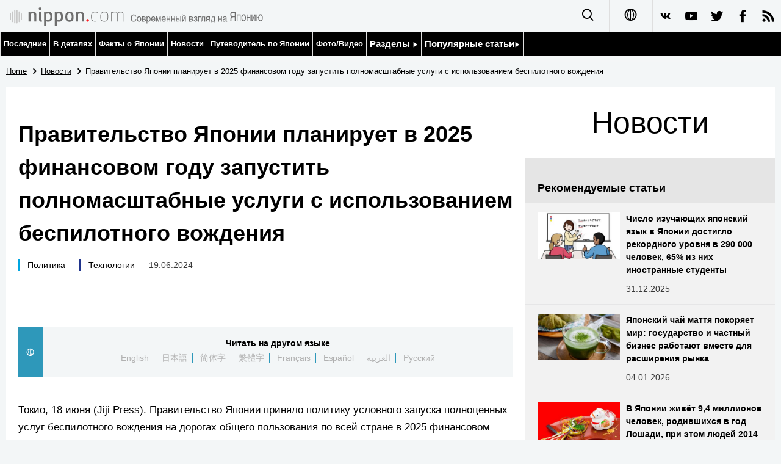

--- FILE ---
content_type: text/html; charset=UTF-8
request_url: https://www.nippon.com/ru/news/yjj2024061800948/
body_size: 4468
content:
<!DOCTYPE html>
<html lang="ru">
  <head>
 	<script type="text/javascript" src="https://cdn.cookielaw.org/consent/de972f68-16a4-4d2d-8575-3de911488ac2/OtAutoBlock.js"></script>
	<script type="text/javascript" src="https://cdn.cookielaw.org/scripttemplates/otSDKStub.js" charset="UTF-8" data-domain-script="de972f68-16a4-4d2d-8575-3de911488ac2"></script>
	<script type="text/javascript">function OptanonWrapper() { }</script>
	<meta charset="utf-8">
	<!--[if IE]><meta http-equiv="X-UA-Compatible" content="IE=edge"><![endif]-->
   <meta name="viewport" content="width=device-width, initial-scale=1">
	<title>Правительство Японии планирует в 2025 финансовом году запустить полномасштабные услуги с использованием беспилотного вождения | Nippon.com</title>
	<meta name="cXenseParse:pageclass" content="article"/>
<meta name="cXenseParse:recs:recommendable" content="true"/>
<meta name="cXenseParse:ncf-pick" content="false"/>
<meta name="cXenseParse:ncf-pubyear" content="2024"/>
<meta name="cXenseParse:ncf-pubmonth" content="202406"/>
<meta name="cXenseParse:ncf-pubday" content="20240619"/>
<meta property="article:published_time" content="2024-06-19T07:02:00+0900"/>
<meta property="article:modified_time" content="2024-06-19T10:37:15+0900"/>
<meta name="cXenseParse:ncf-articleid" content="yjj2024061800948"/>
<meta name="cXenseParse:recs:articleid" content="yjj2024061800948"/>
<meta name="cXenseParse:articleid" content="yjj2024061800948"/>
<meta name="cXenseParse:ncf-category" content="Новости"/>
<meta name="cXenseParse:ncf-tag" content="Политика"/>
<meta name="cXenseParse:ncf-category" content="Политика"/>
<meta name="cXenseParse:ncf-tag" content="Технологии"/>
<meta name="cXenseParse:ncf-category" content="Технологии"/>
<meta name="cXenseParse:ncf-series" content=""/>
<meta name="cXenseParse:ncf-thumbnail" content="https://www.nippon.com/ru/news/yjj2024061800948/thumb/thumb_1.jpg?20240619103715"/>
<meta name="cXenseParse:ncf-tag" content="Jiji Press"/>
<meta name="cXenseParse:ncf-tag" content="Автономные транспортные средства"/>
<meta name="cXenseParse:ncf-articletype" content="時事"/>
<meta name="description" content="Токио, 18 июня (Jiji Press). Правительство Японии приня…"/>
<meta name="keywords" content="Jiji Press,Автономные транспортные средства"/>
<meta property="og:url" content="https://www.nippon.com/ru/news/yjj2024061800948/"/>
<meta property="og:type" content="article"/>
<meta property="og:title" content="Правительство Японии планирует в 2025 финансовом году запустить полномасштабные услуги с использованием беспилотного вождения"/>
<meta property="og:description" content="Токио, 18 июня (Jiji Press). Правительство Японии приня…"/>
<meta property="og:image" content="https://www.nippon.com/ru/ncommon/contents/news/2613726/2613726.jpg"/>
<meta property="og:site_name" content="nippon.com"/>
<meta name="twitter:card" content="summary_large_image"/>
<meta name="twitter:site" content="@nippon_ru"/>
<meta name="twitter:url" content="https://www.nippon.com/ru/news/yjj2024061800948/"/>
<meta name="twitter:title" content="Правительство Японии планирует в 2025 финансовом году запустить полномасштабные услуги с использованием беспилотного вождения"/>
<meta property="twitter:description" content="Токио, 18 июня (Jiji Press). Правительство Японии приня…"/>

	<meta http-equiv="Content-Security-Policy" content="upgrade-insecure-requests" />
	<link rel="shortcut icon" href="../../ncommon/images/favicon.ico" type="image/x-icon" />
	<link rel="icon" sizes="180x180" href="../../ncommon/images/apple-touch-icon.png">
	<link rel="apple-touch-icon" href="../../ncommon/images/apple-touch-icon.png" />
	<link rel="apple-touch-icon" sizes="57x57" href="../../ncommon/images/apple-touch-icon-57x57.png" />
	<link rel="apple-touch-icon" sizes="72x72" href="../../ncommon/images/apple-touch-icon-72x72.png" />
	<link rel="apple-touch-icon" sizes="76x76" href="../../ncommon/images/apple-touch-icon-76x76.png" />
	<link rel="apple-touch-icon" sizes="114x114" href="../../ncommon/images/apple-touch-icon-114x114.png" />
	<link rel="apple-touch-icon" sizes="120x120" href="../../ncommon/images/apple-touch-icon-120x120.png" />
	<link rel="apple-touch-icon" sizes="144x144" href="../../ncommon/images/apple-touch-icon-144x144.png" />
	<link rel="apple-touch-icon" sizes="152x152" href="../../ncommon/images/apple-touch-icon-152x152.png" />
	<link rel="apple-touch-icon" sizes="180x180" href="../../ncommon/images/apple-touch-icon-180x180.png" />

		<link href="https://fonts.googleapis.com/css?family=Montserrat" rel="stylesheet">
			<link href="https://fonts.googleapis.com/css?family=Merriweather+Sans" rel="stylesheet">
    <link href="https://fonts.googleapis.com/css?family=Montserrat:300,400,600,700" rel="stylesheet">

	<link rel="canonical" href="https://www.nippon.com/ru/news/yjj2024061800948/" />
		<link rel="stylesheet" href="../../ncommon/css/common.css?20230701" media="" />

	   	 <link rel="stylesheet" href="../../../custom/inpage.css?20230701" media="" />
	
	<link rel="stylesheet" href="../../ncommon/js/plugin/fancybox-2.1.7/jquery.fancybox.css" media="" />
	<script>
	  var authorJson = '[]';
	  var seriesId = '';
	  var seriesUrl = '';
	  var articleId = 'yjj2024061800948';
	  var addthisUrl = "https://www.nippon.com/ru/news/yjj2024061800948/";
	</script>

	<script src="../../ncommon/conf/settings.js?20230701"></script>
	<script src="../../ncommon/js/lib/base.js?20230701"></script>
	<script src="../../ncommon/js/lib/utility.js?20230701"></script>
	<script src="../../ncommon/js/liberal.js?20230701" ></script>

	
  </head>

  <body  class="id-detail ">

	<a name="page_top" id="page_top"></a>
	<header id="global-header">
	</header>
	<script src="../../ncommon/js/header.js?20230701" async></script>
	<main>
	<div class="u-bg">

	<ul class="u-pan usp-none">
		<li class="u-pan_li" ><a href="/ru/" class="u-pan_a" ><span >Home</span></a></li>
		<li class="u-pan_li i-arrowr" ><a href="/ru/news/" class="u-pan_a" ><span itemprop="title">Новости</span></a></li>
		<li class="u-pan_li i-arrowr">Правительство Японии планирует в 2025 финансовом году запустить полномасштабные услуги с использованием беспилотного вождения</li>
	</ul>

	<article class="c-main c-main1">
	<div class="c-mainin">
	<div class="gpc">
		<div class=" gpc-c_l">
 			  			<div class="c-content">

 				
				 <h1 class="c-h1">Правительство Японии планирует в 2025 финансовом году запустить полномасштабные услуги с использованием беспилотного вождения</h1>


								<p class="csp-catelogo">
					<span class="is-1">Новости</span><span class="is-2"></span>
				</p>
				
													<a class="c-cate c-cate0" href="/ru/articlelist.html?f=ncf-category&s=%D0%9F%D0%BE%D0%BB%D0%B8%D1%82%D0%B8%D0%BA%D0%B0">Политика</a>
																									<a class="c-cate c-cate2" href="/ru/articlelist.html?f=ncf-category&s=%D0%A2%D0%B5%D1%85%D0%BD%D0%BE%D0%BB%D0%BE%D0%B3%D0%B8%D0%B8">Технологии</a>
								
				<time class="c-date" >19.06.2024</time>

				<p class="c-author" id="kiji-author">
				</p>
				<!-- leading -->
								<div class="u-mb"></div>
				

				
				<!--  addthis -->
				<div name="addthis_tools"></div>

				<div class="c-lang">
					<div class="c-lang_icon"><span class="i-earth"></span></div>
						<div class="c-lang_link"><span id="others-lang"></span>
							<input class="c-lang_check" type="checkbox" id="langlink" checked>
							<ul class="c-lang_open">
								<li class="other-language-link-en">English</li>
								<li class="other-language-link-ja">日本語</li>
								<li class="other-language-link-cn">简体字</li>
								<li class="other-language-link-hk">繁體字</li>
								<li class="other-language-link-fr">Français</li>
								<li class="other-language-link-es">Español</li>
								<li class="other-language-link-ar">العربية </li>
								<li class="other-language-link-ru">Русский</li>
							</ul>
						<!--</label>-->
					</div>
				</div><!--c-lang-->

  				<div class="editArea">
  				 <p>Токио, 18 июня (Jiji Press). Правительство Японии приняло политику условного запуска полноценных услуг беспилотного вождения на дорогах общего пользования по всей стране в 2025 финансовом году.</p>
<p>На совещании по цифровой административной и финансовой реформе правительство также решило начать оказывать финансовую поддержку первоначальным инвестициям в предприятия, использующие так называемые автономные транспортные средства 4-го уровня, с текущего финансового года до марта следующего года.</p>
<p>В настоящее время на прохождение экзамена на получение разрешения на автономное вождение в соответствии с Законом о дорожном движении уходит 11 месяцев. Правительство недавно поставило цель сократить этот период до двух месяцев за счёт устранения дублирующих контрольных процедур.</p>
<p>Что касается услуг такси, которые в некоторых регионах уже эксплуатируются с апреля, участники встречи договорились продолжить обсуждение вопроса об их внедрении во всей стране.</p>
<p>Тем временем министр цифровых технологий Коно Таро предложил увеличить штат цифрового агентства в 1,5 раза до примерно 1500 человек.</p>
<p class="photo_box_c_v2"><a href="/ru/ncommon/contents/news/2613726/2613726.jpg" class="fancybox" rel="gallery" data-libid="2613726"><img src="/ru/ncommon/contents/news/2613726/2613726.jpg" data-libid="2613726" alt="" /></a></p>
<p>[Авторское право The Jiji Press, Ltd.]</p>
<h3>Статьи по теме</h3>
<ul>
<li><a href="https://www.nippon.com/ru/news/yjj2024060600973/">Япония намерена внедрить роботакси к 2026 финансовому году</a></li>
<li><a href="https://www.nippon.com/ru/news/yjj2024032800942/">В Японии появится сеть полос скоростных автомагистралей для беспилотного вождения</a></li>
<li><a href="https://www.nippon.com/ru/news/yjj2024020100553/">Honda проведёт испытания автоматизированного электромобиля и робота в префектуре Ибараки</a></li>
<li><a href="https://www.nippon.com/ru/in-depth/d00917/">Законодательные барьеры для беспилотных автомобилей 4-го уровня уже сняты: почему массовое распространение беспилотных систем потребует времени?</a></li>
<li><a href="https://www.nippon.com/ru/news/yjj2022120500659/">Компания JR East вводит в эксплуатацию беспилотные автобусы в префектуре Мияги</a></li>
<li><a href="https://www.nippon.com/ru/column/g00635/">Хонда Соитиро &ndash; создатель глобальной империи Honda</a></li>
<li><a href="https://www.nippon.com/ru/news/yjj2019062000484/">В Японии всё шире применяются дополнительные устройства управления ускорением для предотвращения несчастных случаев на дороге</a></li>
<li><a href="https://www.nippon.com/ru/news/yjj2019081601044/">Система управления автомобилем &laquo;одна педаль&raquo; поможет избежать ДТП</a></li>
<li><a href="https://www.nippon.com/ru/news/yjj2020110501171/">Первые в Японии практические испытания такси в беспилотном режиме начались у здания администрации Токио с использованием связи 5G</a></li>
</ul>
  				</div><!--editArea-->

				<p class="c-more c-more-nexpage" id="next-page-nav"></p>
				<div class="paging">
					<ul class="paging__list" id="paging-list">
					</ul>
				</div>
				   				<section class="c-detailkeyward">
  					<h2 class="is-ttl"><span></span></h2>
					<p class="c-keywords">
												 <a href="">Jiji Press</a>
					 							 <a href="">Автономные транспортные средства</a>
					 						</p>
  				</section><!--detailkeyward-->
				
				<div name="addthis_tools"></div>

  				<div id="detailauthor">

  				</div><!--detailauthor-->


  				<section class="c-cas">
  					<h2 class="cpc-casttl csp-casttl" id="detail_under_series_title"></h2>
  					<div id="detail_under_series"></div>
  					<p class="c-more" id="series_more"><a href=""></a></p>
  				</section>

  				<section class="c-cas c-detail_under"><!--cas 関連するコンテンツ-->
  					<h2 class="cpc-casttl csp-casttl" id="detail_under_relation_title"></h2>
					<ul class="gpc gpc-g30 gpc-3n" id="detail_under_relation"></ul>
  				</section><!--cas 関連するコンテンツ-->

  			</div><!--c-content-->
	   </div><!--gpc-c_l-->

	   <aside class="gpc-c_r">
	    			<h2 class="cpc-catelogo">
				<span class="is-1">Новости</span><span class="is-2"></span>
			</h2>
	    


			<section class="c-aside csp-bb">
				<p class="cpc-asidettl csp-casttl ctb-asidepd" id="detail_aside_recommend_title"></p>
				<div class="cpc-asidediv" id="detail_aside_recommend">

			 	</div><!-cpc-asidediv-->
			</section><!--おすすめ-->


			<!--人気コンテンツ-->
			<section class="c-aside csp-bb">
                <h2 class="cpc-asidettl csp-casttl ctb-asidepd ranking-title" id="popular_news_title"></h2>
                <ul class="swiper-wrapper ranking-ul">
                    <li class="ranking-tab ranking-tab-active" id="popular_news_tab"><h2></h2></li>
                    <li class="ranking-tab" id="popular_sns_tab"><h2></h2></li>
                    <li class="ranking-tab" id="popular_time_tab"><h2></h2></li>
                </ul>
                <div class="cpc-asidediv" id="popular_news"></div>
                <div class="cpc-asidediv ranking-tab-hidden" id="popular_sns"></div>
                <div class="cpc-asidediv ranking-tab-hidden" id="popular_time"></div>

				<p class="upc-none c-more"><span onclick="$('.c-ninki_after').show('fast');$(this).parent().hide('fast');" id="popular_news_more"><span id="popular-more"></span><span class="i-plus2"></span></span></p>
			</section><!--人気-->

			<!--人気キーワード-->
	   		<section class="c-aside csp-bb">
	   			 <h2 class="cpc-asidettl csp-casttl ctb-asidepd" id="pop-keywords"></h2>
	   			   <div class="cpc-asidediv">
	   				 <div class="cpc-asidediv_in csp-div_in ctb-asidepd">
		   				 <p class="c-keywords" id="pop-keywords-list">
						</p>
			  	 	 </div><!--cpc-asidediv_in-->
				   </div><!--cpc-asidediv-->
			</section><!--人気のキーワード-->
	   </aside><!--gpc-c_r-->
	  </div><!--gpc-->
	  </div><!--c-mainin-->
	</article>

	</div><!--u-bg-->
	</main><!--main-->

	<footer class="c-footer" id="global-footer">

	</footer>
	<script src="../../ncommon/js/plugin/jquery.min.js?20230701"></script>
	<script src="../../ncommon/js/plugin/fancybox-2.1.7/jquery.mousewheel.pack.js"></script>
	<script src="../../ncommon/js/plugin/fancybox-2.1.7/jquery.fancybox.js"></script>
	<script src="../../ncommon/js/recommend/recommend_utility.js?20230701"></script>
	<script src="../../ncommon/js/detail.js?20230701" ></script>
	<script src="../../ncommon/js/footer.js?20230701" ></script>

</body>
</html>


--- FILE ---
content_type: text/javascript;charset=utf-8
request_url: https://api.cxense.com/public/widget/data?json=%7B%22context%22%3A%7B%22referrer%22%3A%22%22%2C%22autoRefresh%22%3Afalse%2C%22url%22%3A%22https%3A%2F%2Fwww.nippon.com%2Fru%2Fnews%2Fyjj2024061800948%2F%22%2C%22browserTimezone%22%3A%220%22%7D%2C%22widgetId%22%3A%22680046c4d644a2ad1e992d96a019a60f87242f60%22%2C%22user%22%3A%7B%22ids%22%3A%7B%22usi%22%3A%22mkinnlpthsjo28i0%22%7D%7D%2C%22prnd%22%3A%22mkinnlptulep86sb%22%7D&media=javascript&sid=1133997414404625072&k=newuser&widgetId=680046c4d644a2ad1e992d96a019a60f87242f60&resizeToContentSize=true&useSecureUrls=true&usi=mkinnlpthsjo28i0&rnd=667281717&prnd=mkinnlptulep86sb&tzo=0&callback=cXJsonpCB2
body_size: 7889
content:
/**/
cXJsonpCB2({"httpStatus":200,"response":{"items":[{"dominantimagedimensions":"1280x720","dominantimage":"https://www.nippon.com/ru/ncommon/contents/in-depth/2937128/2937128.jpg","modifiedtime":"2026-01-17T12:41:59.000Z","ncf-thumbnail":"https://www.nippon.com/ru/in-depth/d01199/thumb/thumb_1.jpg?20260117214159","publishtime":"2026-01-16T00:00:02.000Z","articleid":"d01199","ncf-category":["В деталях","Политика"],"title":"Атака США на Венесуэлу: собственноручное разрушение международного порядка","click_url":"https://api.cxense.com/public/widget/click/[base64]","ncf-tag":["Венесуэла","Дональд Трамп","Политика"],"url":"https://www.nippon.com/ru/in-depth/d01199/"},{"dominantimagedimensions":"1280x720","dominantimage":"https://www.nippon.com/ru/ncommon/contents/japan-data/2932359/2932359.jpg","modifiedtime":"2026-01-17T12:41:54.000Z","ncf-thumbnail":"https://www.nippon.com/ru/japan-data/h02646/thumb/thumb_1.jpg?20260117214154","publishtime":"2026-01-17T00:00:13.000Z","articleid":"h02646","ncf-category":["Общество","Факты о Японии"],"title":"В Японии живёт 9,4 миллионов человек, родившихся в год Лошади, при этом людей 2014 года рождения на 190 000 меньше, чем тех, кто будет отмечать своё 84-летие","click_url":"https://api.cxense.com/public/widget/click/[base64]","ncf-tag":["Новый год","Общество","животные","календарь"],"url":"https://www.nippon.com/ru/japan-data/h02646/"},{"dominantimagedimensions":"1280x720","dominantimage":"https://www.nippon.com/ru/ncommon/contents/japan-topics/2928784/2928784.jpg","modifiedtime":"2025-12-29T00:00:13.000Z","ncf-thumbnail":"https://www.nippon.com/ru/japan-topics/c00741/thumb/thumb_1.jpg?20251229090013","publishtime":"2025-12-29T00:00:13.000Z","articleid":"c00741","ncf-category":["Общество","Политика","Темы"],"title":"Размышления к 80-летию окончания войны: взгляд бывшего премьер-министра Исибы","click_url":"https://api.cxense.com/public/widget/click/[base64]","ncf-tag":["Вторая мировая война","Исиба Сигэру","Общество","Политика","гражданский контроль","заявление премьер-министра Японии","память о войне"],"url":"https://www.nippon.com/ru/japan-topics/c00741/"},{"dominantimagedimensions":"1024x576","dominantimage":"https://www.nippon.com/ru/ncommon/contents/japan-topics/2923101/2923101.jpg","modifiedtime":"2025-12-24T00:00:02.000Z","ncf-thumbnail":"https://www.nippon.com/ru/japan-topics/c14031/thumb/thumb_1.jpg?20251224090002","publishtime":"2025-12-24T00:00:02.000Z","articleid":"c14031","ncf-category":["Общество","Темы"],"title":"Стать японцем: вопросы гражданства и этничности","click_url":"https://api.cxense.com/public/widget/click/[base64]","ncf-tag":["Общество","гражданство","иностранцы в Японии"],"url":"https://www.nippon.com/ru/japan-topics/c14031/"},{"dominantimagedimensions":"1280x720","dominantimage":"https://www.nippon.com/ru/ncommon/contents/japan-topics/2934810/2934810.jpg","modifiedtime":"2026-01-17T12:42:12.000Z","ncf-thumbnail":"https://www.nippon.com/ru/japan-topics/c15326/thumb/thumb_1.jpg?20260117214212","publishtime":"2026-01-14T00:00:07.000Z","articleid":"c15326","ncf-category":["Еда и напитки","Культура","Темы"],"title":"Японский перец сансё: освежающий аромат и резкая острота, от которой немеет язык","click_url":"https://api.cxense.com/public/widget/click/[base64]","ncf-tag":["Еда и напитки","Культура","приправы","японская кухня"],"url":"https://www.nippon.com/ru/japan-topics/c15326/"},{"dominantimagedimensions":"1280x720","dominantimage":"https://www.nippon.com/ru/ncommon/contents/japan-topics/2920561/2920561.jpg","modifiedtime":"2025-12-19T00:00:13.000Z","ncf-thumbnail":"https://www.nippon.com/ru/japan-topics/c15003/thumb/thumb_1.jpg?20251219090013","publishtime":"2025-12-19T00:00:13.000Z","articleid":"c15003","ncf-category":["Общество","Темы"],"title":"Сочетание умственной и физической нагрузки помогает предотвратить наступление деменции","click_url":"https://api.cxense.com/public/widget/click/[base64]","ncf-tag":["Общество","Старение населения","деменция"],"url":"https://www.nippon.com/ru/japan-topics/c15003/"},{"dominantimagedimensions":"1280x720","dominantimage":"https://www.nippon.com/ru/ncommon/contents/in-depth/2922869/2922869.jpg","modifiedtime":"2025-12-18T00:00:12.000Z","ncf-thumbnail":"https://www.nippon.com/ru/in-depth/d01189/thumb/thumb_1.jpg?20251218090012","publishtime":"2025-12-18T00:00:12.000Z","articleid":"d01189","ncf-category":["В деталях","Политика"],"title":"Неопределенность пугающих мир пошлин Трампа: оценка через призму японо-американского соглашения","click_url":"https://api.cxense.com/public/widget/click/[base64]","ncf-tag":["Дональд Трамп","Политика","экономика"],"url":"https://www.nippon.com/ru/in-depth/d01189/"},{"dominantimagedimensions":"1280x720","dominantimage":"https://www.nippon.com/ru/ncommon/contents/in-depth/2932353/2932353.jpg","modifiedtime":"2026-01-17T11:20:39.000Z","ncf-thumbnail":"https://www.nippon.com/ru/in-depth/d01197/thumb/thumb_1.jpg?20260117202039","publishtime":"2026-01-06T00:00:02.000Z","articleid":"d01197","ncf-category":["В деталях","Политика"],"title":"Японская политика в 2026 году: главный вопрос – решит ли премьер-министр Такаити распустить парламент","click_url":"https://api.cxense.com/public/widget/click/[base64]","ncf-tag":["Политика","Такаити Санаэ"],"url":"https://www.nippon.com/ru/in-depth/d01197/"},{"dominantimagedimensions":"1280x720","dominantimage":"https://www.nippon.com/ru/ncommon/contents/japan-topics/2933721/2933721.jpg","modifiedtime":"2026-01-17T12:42:03.000Z","ncf-thumbnail":"https://www.nippon.com/ru/japan-topics/g02572/thumb/thumb_1.jpg?20260117214203","publishtime":"2026-01-15T00:00:07.000Z","articleid":"g02572","ncf-category":["Еда и напитки","Культура","Общество","Темы"],"title":"Убийственно вкусная рыба: культура употребления рыбы фугу в Японии","click_url":"https://api.cxense.com/public/widget/click/[base64]","ncf-tag":["Еда и напитки","Культура","Общество","Фугу","рыба","японская кухня"],"url":"https://www.nippon.com/ru/japan-topics/g02572/"},{"dominantimagedimensions":"1280x720","dominantimage":"https://www.nippon.com/ru/ncommon/contents/japan-topics/2921913/2921913.jpg","modifiedtime":"2025-12-17T00:00:07.000Z","ncf-thumbnail":"https://www.nippon.com/ru/japan-topics/c14042/thumb/thumb_1.jpg?20251217090007","publishtime":"2025-12-17T00:00:07.000Z","articleid":"c14042","ncf-category":["Общество","Политика","Темы"],"title":"Какой лидер способен привести Японию к обновлению?","click_url":"https://api.cxense.com/public/widget/click/[base64]","ncf-tag":["Общество","Политика","история Японии","политика"],"url":"https://www.nippon.com/ru/japan-topics/c14042/"}],"prnd":"mkinnlptulep86sb"}})

--- FILE ---
content_type: application/javascript
request_url: https://www.nippon.com/ru/ncommon/conf/settings.js?20230701
body_size: 7511
content:
(function () {

  window.settings = window.settings || {};


  // settings.persisted = '2b6c3d281d476cb144766fd3985d78b1e8cb1f8c';
  settings.API_SERVER = "https://www.nippon.com";
  settings.WEB_SERVER = "https://www.nippon.com";

  // language
  settings.language = settings.language || {};

  settings.language.TITLE_PREFIX = '';

  settings.language.TITLE_SUFFIX = ' | nippon.com';

  settings.language.ROOT = '/ru';

  settings.language.SITE_ID = '1133997414404625072';
  settings.language.GOOGLE_ACCOUNT = 'UA-25827016-6';
  settings.language.GOOGLE_DEVID = 'i9k95';
  settings.language.GOOGLE_TAG_ID = 'GTM-P84HM3R';


  settings.language.STATUS_404_TITLE
    = 'Ошибка 404';
  settings.language.STATUS_404_MESSAGE
    = "Извините, запрашиваемая вами страница не найдена, проверьте правильность ссылки.";
  settings.language.STATUS_404_NOTE
    = "Если не удалось открыть страницу, воспользуйтесь формой поиска ниже.";

  // api(recommend)

settings.api = settings.api || {};

  settings.api.URL = 'https://api.cxense.com/persisted/execute';
  settings.api.ID_SEARCH = '702e8e0f7286becc77a5bc039ee638e652c707d5';
  settings.api.ID_NEWS_DATE = '702e8e0f7286becc77a5bc039ee638e652c707d5';
  settings.api.ID_LANGUAGE = '2b6c3d281d476cb144766fd3985d78b1e8cb1f8c';
  settings.api.ID_RELATION = '172ba1b9c59438bf954f802e9ae917b54c145149';

  settings.api.NEWS_DATE_QUERY_OPTION
    = ' and query(ncf-tag:\\"' + encodeURIComponent('News') + '\\")';

  // news letter

  settings.newsLetter = settings.newsLetter || {};

  settings.newsLetter.TITLE = 'Our Newsletter';

  //settings.newsLetter.BUTTON_TEXT = '配信登録する';
  settings.newsLetter.BUTTON_URL
    = 'https://nippon.us8.list-manage.com/subscribe?u=81ac7831f749bb98e22b1c762&id=e230632244';

  // sns list

  settings.snsList = settings.snsList || {};

  settings.snsList = {
    "i-vk": "https://vk.com/nippon.com_ru",
    "i-youtube": "https://www.youtube.com/c/NipponcomJapaninVideo",
    "i-twitter": "https://twitter.com/nippon_ru",
    "i-facebook": "https://www.facebook.com/Nipponcom.RU/"
  }

  settings.FACEBOOK_LIKES_API_URL = '';
  settings.WECHAT_ACCOUNT = '';

  // article

  // keywords(recommend)

  settings.keywords = settings.keywords || {};

  settings.keywords.TITLE = 'Популярные поисковые слова';

  // detail

  settings.detail = settings.detail || {};

  settings.detail.OTHER_LANGUAGE_TEXT = 'Читать на другом языке';

  settings.detail.RELATED_TAG_TITLE = 'Ярлыки';

  settings.detail.NEXT_PAGE_NAV_TEXT = 'Следующая:';

  settings.detail.WRITER_TITLE = 'Written by :';

  settings.detail.WRITER_TOTAL_TEXT = 'Статей автора:';

  settings.detail.WRITER_LATEST_TEXT = 'last updated at:';

  settings.detail.RELATION_TITLE = 'Related articles';

  settings.detail.RECOMMEND_TITLE = 'Рекомендуемые статьи';//あなたにおすすめ
  settings.detail.CONTENTS_MORE = 'Другие статьи по теме';
  settings.detail.AUTHOR_MORE_LABEL = 'Смотреть список статей';

  settings.detail.SERIES_TILE = 'Другие статьи по теме';
  settings.detail.SERIES_MORE = 'Смотреть список статей серии';

  settings.detail.AUTHOR_PROFILENAME = '[Об авторе]';

  settings.detail.SERIES_WIDGET_MAX_NUM = 6;
  settings.detail.SERIES_API_URL = settings.API_SERVER + '/api/search' + settings.language.ROOT + '/series/7/1/';
  settings.detail.RELEASE_DAY = "20190117";

  settings.detail.RANKING_PV = "Количество посещений";
  settings.detail.RANKING_SNS = "Поделились";
  settings.detail.RANKING_TIME = "Время на сайте";
  //author
  settings.author = settings.author || {};
  settings.author.AUTHOR_LABEL = "Авторы";
  settings.author.AUTHOR_KIJI_NUM = "Статей автора : ";
  settings.author.AUTHOR_KIJI_LATEST = "Дата последнего обновления : ";
  settings.author.AUTHOR_KIJI_LIST_LABEL = "Другие статьи этого автора";

  settings.globalHeader = settings.globalHeader || {};
  settings.globalHeader.LANGUAGE_EN_URL = '/en/';
  settings.globalHeader.LANGUAGE_JA_URL = '/ja/';
  settings.globalHeader.LANGUAGE_CN_URL = '/cn/';
  settings.globalHeader.LANGUAGE_HK_URL = '/hk/';
  settings.globalHeader.LANGUAGE_FR_URL = '/fr/';
  settings.globalHeader.LANGUAGE_ES_URL = '/es/';
  settings.globalHeader.LANGUAGE_AR_URL = '/ar/';
  settings.globalHeader.LANGUAGE_RU_URL = '/ru/';

  // tag search
  settings.search = settings.search || {};
  settings.search.TAG_URL = settings.language.ROOT + '/articlelist.html?f=ncf-tag&s=';
  settings.search.TAG_URL_LIST = settings.language.ROOT + '/ncommon/data/tag_url_list.json';
  settings.search.POP_TAG_URL_LIST = settings.language.ROOT + '/ncommon/data/keyword.json';


  // 枠ID又は枠IDの先頭文字列
  settings.COLUMN_ID_HEADSTARING_RECNETLY = 'recently';//最新記事の枠IDの先頭文字
  settings.COLUMN_ID_JAPAN_DATA = 'japan_data';//JAPAN DATAの枠ID

  settings.ORDER_ID_LIST_MAP = {
    "top1_2": "20000_1",
    "news": "20001",
    "japan_data": "20017",
    "topics_politics": "20018",
    "topics_economy": "20019",
    "topics_world": "20020",
    "topics_technology": "20021",
    "topics_society": "20022",
    "topics_culture": "20023",
    "topics_lifestyle": "20024",
    "topics_sports": "20025",
    "topics_animation": "20026",
    "topics_art": "20027",
    "topics_science": "20028",
    "topics_education": "20029",
    "topics_family": "20030",
    "topics_health": "20031",
    "topics_environment": "20032",
    "guide": "20033",
    "video": "20034",
    "books": "20035",
    "cinema": "20036",
    "analysis": "20037",
    "photos": "20038",
    "announcements": "20039",
    "video_main": "20066",
    "video_top": "20067",
    "video_guide": "20068",
    "video_news": "20069",
    "news1": "original-contents-list",
    "news_japan_data": "20070",
    "guide_main": "20059",
    "guide_top": "20060",
    "guide_news": "20061",
    "guide_genre": "20062",
    "guide_area": "20063",
    "guide_video": "20064",
    "guide_photos": "20065",
    "author_author": "20055",
    "topics_topics": "result-list",
    "search": "20080",
    "series": "20090",
    "notice": "20100",
    "author_article": "author-article-list",
    "japan_glances": "japanglances",
    "genre_list": "tag-list",
    "area_list": "tag-list",
    "competition_list": "tag-list",
    "top_news": "russia_news",
    "tokyo_main"  : "20101",
    "tokyo_other1": "20102",
    "tokyo_other2": "20103",
    "tokyo_other3": "20104",
    "tokyo_other4": "20105",
    "tokyo_other5": "20106",
    "tokyo_other6": "20107",
    "tokyo_other7": "20108",
    "tokyo_other8": "20109",
    "tokyo_other9": "20110",
  };

  settings.ORDER_ID_MORE_MAP = {
    "top1_2": "20000more",
    "news": "20001more",
    "japan_data": "20017more",
    "topics_politics": "20018more",
    "topics_economy": "20019more",
    "topics_world": "20020more",
    "topics_technology": "20021more",
    "topics_society": "20022more",
    "topics_culture": "20023more",
    "topics_lifestyle": "20024more",
    "topics_sports": "20025more",
    "topics_animation": "20026more",
    "topics_art": "20027more",
    "topics_science": "20028more",
    "topics_education": "20029more",
    "topics_family": "20030more",
    "topics_health": "20031more",
    "topics_environment": "20032more",
    "guide": "20033more",
    "video": "20034more",
    "books": "20035more",
    "cinema": "20036more",
    "analysis": "20037more",
    "photos": "20038more",
    "announcements": "20039more",
    "video_top": "20067more",
    "video_guide": "20068more",
    "video_news": "20069more",
    "news_japan_data": "20070more",
    "guide_top": "20060more",
    "guide_news": "20061more",
    "guide_genre": "20062more",
    "guide_area": "20063more",
    "guide_video": "20064more",
    "guide_photos": "20065more",
    "topics_topics": "40051more",
    "topics_topics": "40051more",
    "japan_glances": "japanglances_more",
    "top_news": "russia_news_more",
    "topics_topics": "40051more",
    "tokyo_other1": "20102more",
    "tokyo_other2": "20103more",
    "tokyo_other3": "20104more",
    "tokyo_other4": "20105more",
    "tokyo_other5": "20106more",
    "tokyo_other6": "20107more",
    "tokyo_other7": "20108more",
    "tokyo_other8": "20109more",
    "tokyo_other9": "20110more",
  };

  settings.CATEGORY_COLOR_JA_MAP = {
    "News": "1",
    "Guide": "2",
    "Video": "3",
    "Topics": "4",
    "Analysis": "5",
    "Japan Data": "6",
    "Japan Glances": "7",
    "Japan Basics": "8",
    "People": "9",
    "Images": "10",
    "Blog": "11",
    "sub category": "12",
    "Politics": "13",
    "Economy": "14",
    "Society": "15",
    "Culture": "16",
    "Science": "17",
    "Technology": "18",
    "Daily life": "19",
    "Sports": "20",
    "News Tourism": "21",
    "Tourism Spot": "22",
    "Tourism Resources": "23",
    "Tourism Infomation": "24",
    "Video News": "25",
    "Video Tourism": "26",
    "Entertainment": "27",
    "Environment": "28",
    "Education": "29",
    "Family": "30",
    "Health": "31",
    "Work": "32",
    "Disaster": "33",
    "History": "34",
    "Food and Drink": "35",
    "Travel": "36",
    "Art": "37",
    "Music": "38",
    "Design": "39",
    "Fashion": "40",
    "Manga": "41",
    "Anime": "42",
    "Books": "43",
    "Cinema": "44",
    "Arts": "45",
    "World": "46"
  };

  settings.IF_SUB_CATEGORY_MAP = {
    "News": true,
    "Topics": true
  };

  settings.ORDER_ID_TITLE_MAP = {
    "news": "newstitle",
    "news_japan_data": "20070title",
    "japan_data": "20017title",
    "guide": "20033title",
    "video": "20034title",
    "analysis": "20037title",
    "books": "20035title",
    "cinema": "20036title",
    "photos": "20038title",
    "guide_news": "20061title",
    "guide_genre": "20062title",
    "guide_area": "20063title",
    "guide_video": "20064title",
    "guide_photos": "20065title",
    "video_guide": "20068title",
    "video_news": "20069title",
    "japan_glances": "japanglancestitle",
    "genre_list": "tagstitle",
    "area_list": "tagstitle",
    "competition_list": "tagstitle",
    "top_news": "russia_news_title",
    "tokyo_other2": "20103title",
    "tokyo_other3": "20104title",
    "tokyo_other4": "20105title",
    "tokyo_other5": "20106title",
    "tokyo_other6": "20107title",
    "tokyo_other7": "20108title",
    "tokyo_other8": "20109title",
    "tokyo_other9": "20110title",
  };

  settings.NUMBER_OF_PER_PAGE = {
    "list": 20,
    "notice": 10
  };

  //レコメンド取得可能最大件数
  settings.WIDGET_MAX_NUM = 1000;
  //レコメンド枠HTMLのID
  settings.cx = settings.cx || {};
  settings.cx.C_POPULAR_NEWS = "popular_news";
  settings.cx.C_POPULAR_TOP = "popular_top";
  settings.cx.C_RECOMMEND_NEWS = "recommend_news";
  settings.cx.C_RECOMMEND_TOP_1 = "recommend_top_1";
  settings.cx.C_RECOMMEND_TOP_2 = "recommend_top_2";
  settings.cx.C_POPULAR_TOP_NEWS = "popular_top_news";
  settings.cx.C_POPULAR_TOP_JAPAN_DATA = "popular_top_japan_data";
  settings.cx.C_POPULAR_TOP_GUIDE = "popular_top_guide";
  settings.cx.C_POPULAR_TOP_ALL = "popular_top_all";
  settings.cx.C_RECOMMEND_DETAIL_1 = "detail_aside_recommend";
  settings.cx.C_RECOMMEND_DETAIL_2 = "detail_under_recommend";
  settings.cx.C_RECOMMEND_RELATION = "detail_under_relation";
  settings.cx.C_RECOMMEND_GUIDE_1 = "recommend_guide_top";
  settings.cx.C_RECOMMEND_GUIDE_2 = "recommend_guide_under";
  settings.cx.C_POPULAR_GUIDE = "popular_guide";
  settings.cx.C_RECOMMEND_VIDEO = "recommend_video";
  settings.cx.C_POPULAR_VIDEO = "popular_video";
  settings.cx.C_POPULAR_AUTHOR_LIST = "popular_author_list";
  settings.cx.C_POPULAR_AUTHOR = "popular_author";
  settings.cx.C_POPULAR_TOKYO = "popular_tokyo";
  settings.cx.C_RECOMMEND_TOKYO = "recommend_tokyo";
  settings.cx.C_POPULAR_IN_DEPTH = "popular_in_depth";
  settings.cx.C_POPULAR_TOP_ORIGINAL = "popular_top_original";

  settings.CX_CLEAR_TARGETS =[
    settings.cx.C_RECOMMEND_NEWS,
    settings.cx.C_RECOMMEND_TOP_2,
    settings.cx.C_POPULAR_TOP_NEWS,
    settings.cx.C_POPULAR_TOP_JAPAN_DATA,
    settings.cx.C_POPULAR_TOP_GLANCES,
    settings.cx.C_POPULAR_TOP_GUIDE,
    settings.cx.C_POPULAR_TOP_ALL,
    settings.cx.C_RECOMMEND_DETAIL_1,
    settings.cx.C_RECOMMEND_DETAIL_2,
    settings.cx.C_RECOMMEND_RELATION,
    settings.cx.C_RECOMMEND_RELATION_GALLARY,
    settings.cx.C_RECOMMEND_GUIDE_2,
    settings.cx.C_RECOMMEND_VIDEO,
    settings.cx.C_RECOMMEND_TOKYO
  ];

  settings.WIDGET_ID_MAP = {
    "popular_news": "5add4f6cd260eb404921a8810c306d9aedabc173",
    "popular_top": "447aa6960938a2ae42ba4270871b5a29db9580a1",
    "recommend_news": "",
    "recommend_top_1": "",
    "recommend_top_2": "348da41f1f77e5ccebb21ca2c146dc05596e59dc",
    "popular_top_news": "d3cb293f6928b56f0f23741f603a8804b432d7f6",
    "popular_top_japan_data": "b5be2ed33465208542d0691226ae5efb39e1868d",
    "popular_top_guide": "50619cf275505438e4212a443038e27885d2c205",
    "popular_top_all": "2d9cced46236f66e4eeb310ffe52059da29d4503",
    "detail_aside_recommend": "348da41f1f77e5ccebb21ca2c146dc05596e59dc",
    "detail_under_recommend": "348da41f1f77e5ccebb21ca2c146dc05596e59dc",
    "detail_under_relation": "680046c4d644a2ad1e992d96a019a60f87242f60",
    "recommend_guide_top": "a93b812ba3689f7263f0edbcdbcbd6d4745e30f8",
    "recommend_guide_under": "a93b812ba3689f7263f0edbcdbcbd6d4745e30f8",
    "popular_guide": "763d32e2eb240a832193c6afb6f1e92c4c6ea34d",
    "recommend_video": "1fc15b854c1fe6633b3796ea103f4c6414da59a2",
    "popular_video": "400776fba0984295b717f025d98a917f888937fc",
    "popular_author_list": "447aa6960938a2ae42ba4270871b5a29db9580a1",
    "popular_author": "447aa6960938a2ae42ba4270871b5a29db9580a1",
    "popular_tokyo": "d844b0a01299a87e8cc0635087aa8d5e5b0ed6f9",
    "recommend_tokyo": "c258184574a690317beaf70a56c3dbed2ecd92c0",
    "popular_in_depth": "2320babb5fbeaa1bfc85628e611dd9751243fd1d",
    "popular_top_original": "73cac15238d91a53f14eb8de5d41b2727078e636",
  };

  settings.WIDGET_ID_RANKINGS = {
    top: settings.WIDGET_ID_MAP[settings.cx.C_POPULAR_TOP],
    news: settings.WIDGET_ID_MAP[settings.cx.C_POPULAR_NEWS],
    guide: settings.WIDGET_ID_MAP[settings.cx.C_POPULAR_GUIDE],
    video: settings.WIDGET_ID_MAP[settings.cx.C_POPULAR_VIDEO],
    in_depth: settings.WIDGET_ID_MAP[settings.cx.C_POPULAR_IN_DEPTH],
    original: settings.WIDGET_ID_MAP[settings.cx.C_POPULAR_TOP_ORIGINAL]
  };

  settings.WIDGET_CATEGORY_MAP = {
    "news": "news",
    "guide-to-japan": "guide",
    "in-depth": "in_depth",
    "japan-video": "video",
    "guide": "guide",
    "video": "video",
    "в деталях": "in_depth",
  };

  settings.WIDGET_MORE_ID_MAP = {
    "popular_news": "popular_news_more",
    "popular_top": "popular_top_more",
    "popular_guide": "popular_guide_more",
    "popular_video": "popular_video_more",
    "popular_author_list": "popular_author_list_more",
    "popular_author": "popular_author_more",
    "popular_tokyo": "popular_tokyo_more"
  };
  settings.WIDGET_MORE_TEXT_MAP = {
    "popular_news": "Смотреть другие статьи",
    "popular_top": "Смотреть другие статьи",
    "popular_guide": "Смотреть другие статьи",
    "popular_video": "Смотреть другие статьи",
    "popular_author_list": "Смотреть другие статьи",
    "popular_author": "Смотреть другие статьи",
    "popular_tokyo": "Смотреть другие статьи"
  };
  settings.WIDGET_MORE_URL_MAP = {
  };

  //レコメンド枠HTMLのタイトルID
  settings.WIDGET_TITLE_ID_MAP = {
    "popular_news": "popular_news_title",
        "popular_top": "popular_top_title",
    "popular_top_original": "popular_top_title",
    "recommend_news": "recommend_news_title",
    "recommend_top_2": "recommend_top_title",
    "popular_top_news": "popular_top_news_title",
    "popular_top_japan_data": "popular_top_japan_data_title",
    "popular_top_guide": "popular_top_guide_title",
    "popular_top_all": "popular_top_all_title",
    "detail_aside_recommend": "detail_aside_recommend_title",
    "detail_under_recommend": "detail_under_recommend_title",
    "detail_under_relation": "detail_under_relation_title",
    "recommend_guide_under": "recommend_guide_under_title",
    "popular_guide": "popular_guide_title",
    "recommend_video": "recommend_video_title",
    "popular_video": "popular_video_title",
    "popular_author_list": "popular_author_list_title",
    "popular_author": "popular_author_title",
    "popular_tokyo": "popular_tokyo_title",
    "recommend_tokyo": "recommend_tokyo_title"
  };

  //レコメンド枠HTMLのタイトル文言
  settings.WIDGET_TITLE_TEXT_MAP = {
    "popular_news": "Популярные статьи",
    "popular_top": "Популярные статьи",
    "popular_top_original": "Популярные статьи",
    "recommend_news": "Рекомендуемые статьи",
    "recommend_top_2": "Рекомендуемые статьи",
    "popular_top_news": "Популярное: Новости",
    "popular_top_japan_data": "Популярное: Факты о Японии",
    "popular_top_guide": "Популярное: Путеводитель по Японии",
    "popular_top_all": "Популярное: Весь сайт",
    "detail_aside_recommend": "Рекомендуемые статьи",// c-aside
    "detail_under_recommend": "Рекомендуемые статьи",
    "detail_under_relation": "Статьи по теме",
    "recommend_guide_under": "Рекомендуемые статьи",
    "popular_guide": "Популярные статьи",
    "recommend_video": "Рекомендуемые статьи",
    "popular_video": "Популярные статьи",
    "popular_author_list": "Популярные статьи",
    "popular_author": "Популярные статьи",
    "popular_tokyo": "Популярные статьи",
    "recommend_tokyo": "Рекомендуемые статьи"
  };

  settings.RECOMMEND_LAYOUT_PATTERN = {
    "popular_news": "21",
    "popular_top": "21",
    "recommend_news": "22",
    "recommend_top_1": "23",
    "recommend_top_2": "22",
    "popular_top_news": "24",
    "popular_top_japan_data": "24",
    "popular_top_guide": "24",
    "popular_top_all": "24",
    "detail_aside_recommend": "aside_recommend",
    "detail_under_recommend": "under_recommend",
    "detail_under_relation": "under_relation",
    "recommend_guide_top": "22",
    "recommend_guide_under": "22",
    "popular_guide": "21",
    "recommend_video": "22",
    "popular_video": "21",
    "popular_author_list": "21",
    "popular_author": "21",
    "popular_tokyo": "21",
    "recommend_tokyo": "22",
    "popular_top_original": "21",
  };

  //レコメンド枠表示件数
  settings.WIDGET_MAX_NUM_MAP = {
    "popular_news": 10,
    "popular_top": 10,
    "recommend_news": 8,
    "recommend_top_1": 5,
    "recommend_top_2": 8,
    "popular_top_news": 5,
    "popular_top_japan_data": 5,
    "popular_top_guide": 5,
    "popular_top_all": 5,
    "detail_aside_recommend": 4,
    "detail_under_recommend": 6,
    "detail_under_relation": 9,
    "recommend_guide_top": 4,
    "recommend_guide_under": 8,
    "popular_guide": 10,
    "recommend_video": 8,
    "popular_video": 10,
    "popular_author_list": 10,
    "popular_author": 10,
    "popular_tokyo": 10,
    "recommend_tokyo": 8,
    "popular_top_original": 10,
  };
  //開始位置
  settings.WIDGET_BEGIN_INDEX = {
    "detail_under_recommend": 5,
    "recommend_guide_under": 4
  };

  settings.MORE_LINK_TEXT = 'Смотреть другие статьи';
  settings.MOBILE_MORE_LINK_TEXT = 'Смотреть другие статьи';
  settings.AUTHOR_MORE_LINK_TEXT = 'Смотреть список статей';
  settings.SEARCH_TITLE = 'search by keyword';
  settings.SEARCH_TITLE_KEYWORD = 'Hits for "{0}"';
  settings.SEARCH_CNT_TEXT = ' Refine Search';

  settings.newsarchive = settings.newsarchive || {};
  settings.newsarchive.TITLE = 'News archive';
  settings.newsarchive.DAILY_ARCHIVE_ID = 'calendar';
  settings.newsarchive.DAILY_ARCHIVE_TITLE_ID = 'daily_archive_title';
  settings.newsarchive.DAILY_ARCHIVE_TITLE = 'View by Date';
  settings.newsarchive.MONTHLY_ARCHIVE_ID = 'monthly_archive';
  settings.newsarchive.MONTHLY_ARCHIVE_TITLE_ID = 'monthly_archive_title';
  settings.newsarchive.MONTHLY_ARCHIVE_TITLE = 'View by Month';
  settings.newsarchive.MONTHLY_ARCHIVE_BEGIN = 2016;

  settings.categories = settings.categories || {};
  settings.categories.news = "news";




  // 総合トップページ
  settings.TITLE_TOP_NEWS = "News in Brief";
  settings.TITLE_TOP_NEWS_TONEWSTOP = "News from Japan";
  settings.LINK_TOP_NEWS_TONEWSTOP = settings.language.ROOT + "/news/";
  settings.TITLE_TOP_NEWS_TONEWSARCHIVE = "News Archive";
  settings.LINK_TOP_NEWS_TONEWSARCHIVE = settings.language.ROOT + "/news-archive/";
  settings.TITLE_TOP_NOADOT = "Kyodo News"+"<br>" +"<span class=\"cpc-asidettl-sub csp-casttl-sub\">(Link takes you to another site)</span>";
  settings.TITLE_TOP_JAPANDATA = "Japan Data";
  settings.TITLE_TOP_TOPICS = "Topics";
  settings.TITLE_TOP_KEYWORD = "Популярные поисковые слова";
  settings.TITLE_TOP_GUIDE = "Guide to Japan";
  settings.TITLE_TOP_GUIDE_TITLE_1 = "";
  settings.TITLE_TOP_GUIDE_TITLE_2 = "";
  settings.TITLE_TOP_GUIDE_TEXT = "Информация для путешественников";
  settings.TITLE_TOP_VIDEO = "Japan in Video";
  settings.TITLE_TOP_VIDEO_TITLE_1 = "";
  settings.TITLE_TOP_VIDEO_TITLE_2 = "";
  settings.TITLE_TOP_VIDEO_TEXT = "Видеоинформация о стране, людях и интересных местах";
  settings.TITLE_TOP_ANALYSIS = "In-depth";
  settings.TITLE_TOP_ANALYSIS_TEXT = "Японские исследования политики, экономики, международных отношений и других аспектов современного мира";
  settings.TITLE_TOP_JAPANDATA_TEXT = "Основная информация о Японии в цифрах и графиках";
  settings.TITLE_TOP_RUSSIANEWS_TEXT = "Основная информация о Японии в цифрах и графиках";
  settings.TITLE_TOP_BOOKS = "Books";
  settings.TITLE_TOP_CINEMA = "Cinema";
  settings.TITLE_TOP_PHOTOS = "Photos";

  // 旅と暮らしトップページ
  settings.TITLE_GUIDE_TITLE_1 = "Путеводитель ";
  settings.TITLE_GUIDE_TITLE_2 = "по Японии";
  settings.TITLE_GUIDE_NEWS = "News";
  settings.TITLE_GUIDE_GENRE = "Искать по содержанию";
  settings.TITLE_GUIDE_AREA = "Куда поехать?";
  settings.LINK_MORE_GUIDE_AREA = "Смотреть другие статьи";
  settings.TITLE_GUIDE_VIDEO = "Japan in Video";
  settings.TITLE_GUIDE_VIDEO_TEXT = "Probing explorations from a Japanese perspective of the nation's politics and economy.";
  settings.TITLE_GUIDE_VIDEO_TITLE_1 = "";
  settings.TITLE_GUIDE_VIDEO_TITLE_2 = "";
  settings.TITLE_GUIDE_PHOTOS = "Photos";
  settings.TITLE_GUIDE_KEYWORD = "Популярные поисковые слова";

  // 映像トップページ
  settings.TITLE_VIDEO_TITLE_1 = "Фото/Видео";
  settings.TITLE_VIDEO_TITLE_2 = "";
  settings.TITLE_VIDEO_GUIDE = "Featured Videos";
  settings.TITLE_VIDEO_GUIDE_TEXT = "Видеоинформация о стране, людях и интересных местах";
  settings.TITLE_VIDEO_GUIDE_TITLE_1 = "";
  settings.TITLE_VIDEO_GUIDE_TITLE_2 = "";
  settings.TITLE_VIDEO_NEWS = "Video Guide to Japan";
  settings.TITLE_VIDEO_NEWS_TEXT = "";
  settings.TITLE_VIDEO_NEWS_TITLE_1 = "";
  settings.TITLE_VIDEO_NEWS_TITLE_2 = "";
  settings.TITLE_VIDEO_KEYWORD = "Популярные поисковые слова";

  // 著者一覧ページ
  settings.TITLE_AUTHOR_TITLE = "Авторы";

  // 編集部からのお知らせページ
  settings.TITLE_ANNOUNCE_TITLE = "От редакции";

  // ニューストップページ
  settings.TITLE_NEWS_TITLE_1 = "News";
  settings.TITLE_NEWS_TITLE_2 = "from Japan";
  settings.TITLE_NEWS = "Новости";
  settings.LINK_NEWS_TONEWSARCHIVE = settings.language.ROOT + "/news-archive/";
  settings.TITLE_NEWS_TONEWSARCHIVE = "News Archive";
  settings.TITLE_NEWS_ANALYSIS = "In-depth";
  settings.TITLE_NEWS_ANALYSIS_TEXT = "Японские исследования политики, экономики, международных отношений и других аспектов современного мира ";
  settings.TITLE_NEWS_VIDEO = "Featured Videos";
  settings.TITLE_NEWS_VIDEO_TEXT = "Видеоинформация о стране, людях и интересных местах";
  settings.TITLE_NEWS_VIDEO_TITLE_1 = "Japan in";
  settings.TITLE_NEWS_VIDEO_TITLE_2 = "Video";
  settings.TITLE_NEWS_KEYWORD = "Популярные поисковые слова";
  settings.TITLE_NEWS_JAPANDATA_TEXT = "Основная информация о Японии в цифрах и графиках";

  // ニュースアーカイブトップページ
  settings.TITLE_NEWSARCHIVE_TITLE_1 = "News";
  settings.TITLE_NEWSARCHIVE_TITLE_2 = "from japan";
  settings.TITLE_NEWSARCHIVE = "News Archive";
  settings.TITLE_NEWSARCHIVE_CATEGORY = "Sections";
  settings.TITLE_NEWSARCHIVE_KEYWORD = "Популярные поисковые слова";
  settings.TITLE_NEWSARCHIVE_WRITERS = "Writers";
  settings.TITLE_NEWSARCHIVE_BYSOURCE = "View by News Source";

  // 最新記事一覧ページ
  settings.TITLE_TOPICS = "Topics";
  settings.TITLE_POLITICS = "Политика";
  settings.TITLE_ECONOMY = "Экономика";
  settings.TITLE_WORLD = "В мире";
  settings.TITLE_SOCIETY = "Общество";
  settings.TITLE_CULTURE = "Культура";
  settings.TITLE_SCIENCE = "Наука";
  settings.TITLE_TECHNOLOGY = "Технологии";
  settings.TITLE_SCI_TECH = "Наука и технологии";
  settings.TITLE_LIFESTYLE = "Жизнь";
  settings.TITLE_SPORTS = "Спорт";
  settings.TITLE_ENTERTAINMENT = "Развлечение";
  settings.TITLE_ANALYSIS = "В деталях";
  settings.TITLE_JAPAN_DATA = "Факты о Японии";
  settings.TITLE_BOOKS = "Books";
  settings.TITLE_CINEMA = "Cinema";
  settings.TITLE_IMAGES = "Images";
  settings.TITLE_PEOPLE = "Люди";
  settings.TITLE_JAPANGLANCES = "Японский калейдоскоп";
  settings.TITLE_BLOG = "Блог";
  settings.TITLE_LANGUAGE = "Японский язык";
  settings.TITLE_FOOD_AND_DRINK = "Еда и напитки";
  settings.TITLE_LATEST = "Последние";
  settings.TITLE_WORK = "Работа";
  settings.TITLE_EDUCATION = "Образование";
  settings.TITLE_ARTS = "Искусство";
  settings.TITLE_HEALTH = "Здоровье";
  settings.TITLE_HISTORY = "История";
  settings.TITLE_FAMILY = "Семья";
  settings.TITLE_IMPERIAL_FAMILY = "Императорский дом";

settings.api = settings.api || {};
  settings.api.TOP = settings.language.ROOT + "/ncommon/contents/top.json";
  settings.api.NEWS_TOP = settings.language.ROOT + "/ncommon/contents/news.json";
  settings.api.GUIDE_TOP = settings.language.ROOT + "/ncommon/contents/guide-to-japan.json";
  settings.api.VIDEO_TOP = settings.language.ROOT + "/ncommon/contents/japan-video.json";
  settings.api.TOKYO_TOP = settings.language.ROOT + "/ncommon/contents/tokyo.json";
  settings.api.NEWS_BY_MONTH = settings.API_SERVER + "/api/search" + settings.language.ROOT + "/month_news/";// $numPerPage/$pageNo/$keywordは画面で追記
  settings.api.NEWS_BY_DAY = settings.API_SERVER + "/api/search" + settings.language.ROOT + "/day_news/";// $numPerPage/$pageNo/$keywordは画面で追記
  settings.api.FREE_SEARCH = settings.API_SERVER + "/api/search" + settings.language.ROOT + "/free/";// $numPerPage/$pageNo/$keywordは画面で追記
  settings.api.TAG_SEARCH = settings.API_SERVER + "/api/search" + settings.language.ROOT + "/tag/";// $numPerPage/$pageNo/$keywordは画面で追記
  settings.api.SERIES_SEARCH = settings.API_SERVER + "/api/search" + settings.language.ROOT + "/series/";// $numPerPage/$pageNo/$keywordは画面で追記
  settings.api.AUTHOR_ARTICLE_SEARCH = settings.API_SERVER + "/api/search" + settings.language.ROOT + "/author/";// $numPerPage/$pageNo/$keywordは画面で追記
  settings.api.SUBCATEGORY_SEARCH = settings.API_SERVER + "/api/search" + settings.language.ROOT + "/subcategory/";// $numPerPage/$pageNo/$keywordは画面で追記
  settings.api.LATEST_SEARCH = settings.API_SERVER + "/api/search" + settings.language.ROOT + "/latest/";// $numPerPage/$pageNoは画面で追記
  settings.api.AUTHOR_LIST = settings.API_SERVER + "/api/author_json" + settings.language.ROOT + "/";// $numPerPage/$pageNoは画面で追記
  settings.api.BY_CATEGORIES_AO = settings.API_SERVER + "/api/search" + settings.language.ROOT + "/condition1/";// $numPerPage/$pageNo/$keywordは画面で追記
  settings.api.BY_CATEGORIES_AE = settings.API_SERVER + "/api/search" + settings.language.ROOT + "/condition2/";// $numPerPage/$pageNo/$keywordは画面で追記
  settings.api.BY_CATEGORIES_A = settings.API_SERVER + "/api/search" + settings.language.ROOT + "/condition3/";// $numPerPage/$pageNo/$keywordは画面で追記
  settings.api.BY_CATEGORIES_O = settings.API_SERVER + "/api/search" + settings.language.ROOT + "/condition4/";// $numPerPage/$pageNo/$keywordは画面で追記
  settings.api.BY_CATEGORIE_CODE = settings.API_SERVER + "/api/search" + settings.language.ROOT + "/category_code/";// $numPerPage/$pageNo/$keywordは画面で追記
  settings.api.BY_CATEGORIES_EX_TAG = settings.API_SERVER + "/api/search" + settings.language.ROOT + "/condition5/";// $numPerPage/$pageNo/$keywordは画面で追記
  settings.api.RELATION_ARTICLE_SEARCH = settings.API_SERVER + "/api/search" + settings.language.ROOT + "/relation_articles/";
  settings.api.TOP_PREVIEW = settings.API_SERVER + "/api/top_json_preview" + settings.language.ROOT + "/top/";
  settings.api.NEWS_TOP_PREVIEW = settings.API_SERVER + "/api/top_json_preview" + settings.language.ROOT + "/news/";
  settings.api.GUIDE_TOP_PREVIEW = settings.API_SERVER + "/api/top_json_preview" + settings.language.ROOT + "/guide-to-japan/";
  settings.api.VIDEO_TOP_PREVIEW = settings.API_SERVER + "/api/top_json_preview" + settings.language.ROOT + "/japan-video/";
  settings.api.TOKYO_TOP_PREVIEW = settings.API_SERVER + "/api/top_json_preview" + settings.language.ROOT + "/tokyo/";
  settings.api.ORDER_APGE = settings.language.ROOT + "/ncommon/contents/";// $pageIdは画面で追記
  settings.api.ORDER_APGE_PREVIEW = settings.API_SERVER + "/api/top_json_preview" + settings.language.ROOT + "/";// $pageIdは画面で追記

  settings.api.SEND_MAIL = settings.API_SERVER + "/api/sendmail/"; //問い合わせ

  settings.CONTACT_MESSAGE_OK = "Ваше сообщение было отправлено успешно. Спасибо.";
  settings.CONTACT_MESSAGE_NG = "Ошибка при отправке сообщения. Попытайтесь позже или обратитесь к администратору сайта.";



  settings.SHARETHIS_SCRIPT_URL = 'https://platform-api.sharethis.com/js/sharethis.js#property=6479aed28b79010019949a87&product=inline-share-buttons';
})();


--- FILE ---
content_type: text/javascript;charset=utf-8
request_url: https://api.cxense.com/public/widget/data?json=%7B%22context%22%3A%7B%22referrer%22%3A%22%22%2C%22autoRefresh%22%3Afalse%2C%22url%22%3A%22https%3A%2F%2Fwww.nippon.com%2Fru%2Fnews%2Fyjj2024061800948%2F%22%2C%22browserTimezone%22%3A%220%22%7D%2C%22widgetId%22%3A%22348da41f1f77e5ccebb21ca2c146dc05596e59dc%22%2C%22user%22%3A%7B%22ids%22%3A%7B%22usi%22%3A%22mkinnlpthsjo28i0%22%7D%7D%2C%22prnd%22%3A%22mkinnlptulep86sb%22%7D&media=javascript&sid=1133997414404625072&k=newuser&widgetId=348da41f1f77e5ccebb21ca2c146dc05596e59dc&resizeToContentSize=true&useSecureUrls=true&usi=mkinnlpthsjo28i0&rnd=816798739&prnd=mkinnlptulep86sb&tzo=0&callback=cXJsonpCB1
body_size: 11586
content:
/**/
cXJsonpCB1({"httpStatus":200,"response":{"items":[{"dominantimagedimensions":"1280x720","dominantimage":"https://www.nippon.com/ru/ncommon/contents/japan-data/2923202/2923202.jpg","modifiedtime":"2025-12-31T00:00:02.000Z","ncf-thumbnail":"https://www.nippon.com/ru/japan-data/h02631/thumb/thumb_1.jpg?20251231090002","publishtime":"2025-12-31T00:00:02.000Z","articleid":"h02631","ncf-category":["Общество","Факты о Японии","Японский язык"],"title":"Число изучающих японский язык в Японии достигло рекордного уровня в 290 000 человек, 65% из них – иностранные студенты","click_url":"https://api.cxense.com/public/widget/click/[base64]","ncf-tag":["Японский язык","Общество","иностранцы в Японии"],"url":"https://www.nippon.com/ru/japan-data/h02631/"},{"dominantimagedimensions":"1280x720","dominantimage":"https://www.nippon.com/ru/ncommon/contents/japan-topics/2924315/2924315.jpg","modifiedtime":"2026-01-04T00:00:07.000Z","ncf-thumbnail":"https://www.nippon.com/ru/japan-topics/g02563/thumb/thumb_1.jpg?20260104090007","publishtime":"2026-01-04T00:00:07.000Z","articleid":"g02563","ncf-category":["Еда и напитки","Общество","Темы","Туризм","Экономика"],"title":"Японский чай маття покоряет мир: государство и частный бизнес работают вместе для расширения рынка","click_url":"https://api.cxense.com/public/widget/click/[base64]","ncf-tag":["Еда и напитки","Общество","Туризм","Экономика","маття","чай"],"url":"https://www.nippon.com/ru/japan-topics/g02563/"},{"dominantimagedimensions":"1280x720","dominantimage":"https://www.nippon.com/ru/ncommon/contents/japan-data/2932359/2932359.jpg","modifiedtime":"2026-01-17T12:41:54.000Z","ncf-thumbnail":"https://www.nippon.com/ru/japan-data/h02646/thumb/thumb_1.jpg?20260117214154","publishtime":"2026-01-17T00:00:13.000Z","articleid":"h02646","ncf-category":["Общество","Факты о Японии"],"title":"В Японии живёт 9,4 миллионов человек, родившихся в год Лошади, при этом людей 2014 года рождения на 190 000 меньше, чем тех, кто будет отмечать своё 84-летие","click_url":"https://api.cxense.com/public/widget/click/[base64]","ncf-tag":["Новый год","Общество","животные","календарь"],"url":"https://www.nippon.com/ru/japan-data/h02646/"},{"dominantimagedimensions":"1280x720","dominantimage":"https://www.nippon.com/ru/ncommon/contents/japan-topics/2936405/2936405.jpg","modifiedtime":"2026-01-15T00:00:07.000Z","ncf-thumbnail":"https://www.nippon.com/ru/japan-topics/c16001/thumb/thumb_1.jpg?20260115090007","publishtime":"2026-01-15T00:00:07.000Z","articleid":"c16001","ncf-category":["Еда и напитки","Культура","Темы"],"title":"Японские сладости в январе: фукиното","click_url":"https://api.cxense.com/public/widget/click/[base64]","ncf-tag":["Еда и напитки","Культура","времена года","сладости"],"url":"https://www.nippon.com/ru/japan-topics/c16001/"},{"dominantimagedimensions":"1015x570","dominantimage":"https://www.nippon.com/ru/ncommon/contents/japan-topics/2924986/2924986.jpg","modifiedtime":"2025-12-29T00:00:13.000Z","ncf-thumbnail":"https://www.nippon.com/ru/japan-topics/b11504/thumb/thumb_1.jpg?20251229090013","publishtime":"2025-12-29T00:00:13.000Z","articleid":"b11504","ncf-category":["Культура","Темы"],"title":"«Лунная маска»: возникновение симбиоза телевидения и манги","click_url":"https://api.cxense.com/public/widget/click/[base64]","ncf-tag":["Культура","история Японии","манга"],"url":"https://www.nippon.com/ru/japan-topics/b11504/"},{"dominantimagedimensions":"1280x720","dominantimage":"https://www.nippon.com/ru/ncommon/contents/images/2926031/2926031.jpg","modifiedtime":"2026-01-01T00:00:18.000Z","ncf-thumbnail":"https://www.nippon.com/ru/images/i00081/thumb/thumb_1.jpg?20260101090018","publishtime":"2026-01-01T00:00:18.000Z","articleid":"i00081","ncf-category":["История","Общество","Фото/Видео"],"title":"[Фото] Последние лошади Юрури: пейзажи необитаемого острова возле Хоккайдо, где живут дикие лошади","click_url":"https://api.cxense.com/public/widget/click/[base64]","ncf-tag":["История","Общество","Хоккайдо","животные","лошадь"],"url":"https://www.nippon.com/ru/images/i00081/"},{"dominantimagedimensions":"1280x720","dominantimage":"https://www.nippon.com/ru/ncommon/contents/japan-topics/2928784/2928784.jpg","modifiedtime":"2025-12-29T00:00:13.000Z","ncf-thumbnail":"https://www.nippon.com/ru/japan-topics/c00741/thumb/thumb_1.jpg?20251229090013","publishtime":"2025-12-29T00:00:13.000Z","articleid":"c00741","ncf-category":["Общество","Политика","Темы"],"title":"Размышления к 80-летию окончания войны: взгляд бывшего премьер-министра Исибы","click_url":"https://api.cxense.com/public/widget/click/[base64]","ncf-tag":["Вторая мировая война","Исиба Сигэру","Общество","Политика","гражданский контроль","заявление премьер-министра Японии","память о войне"],"url":"https://www.nippon.com/ru/japan-topics/c00741/"},{"dominantimagedimensions":"1280x720","dominantimage":"https://www.nippon.com/ru/ncommon/contents/japan-data/2920260/2920260.jpg","modifiedtime":"2025-12-21T00:00:32.000Z","ncf-thumbnail":"https://www.nippon.com/ru/japan-data/h02630/thumb/thumb_1.jpg?20251221090032","publishtime":"2025-12-21T00:00:32.000Z","articleid":"h02630","ncf-category":["Факты о Японии","Экономика"],"title":"Прощание с пингвинами Suica: до конца следующего года выйдет новое поколение транспортных смарт-карт, которых уже выпущено около 120 миллионов","click_url":"https://api.cxense.com/public/widget/click/[base64]","ncf-tag":["Suica","Транспорт","Экономика","транспортная карта"],"url":"https://www.nippon.com/ru/japan-data/h02630/"},{"dominantimagedimensions":"1280x720","dominantimage":"https://www.nippon.com/ru/ncommon/contents/in-depth/2934291/2934291.jpg","modifiedtime":"2026-01-17T12:42:23.000Z","ncf-thumbnail":"https://www.nippon.com/ru/in-depth/d01194/thumb/thumb_1.jpg?20260117214223","publishtime":"2026-01-09T00:00:17.000Z","articleid":"d01194","ncf-category":["В деталях","Политика"],"title":"Японская дипломатия в 2026 году: наличие «плана Б» становится все важнее","click_url":"https://api.cxense.com/public/widget/click/[base64]","ncf-tag":["Дональд Трамп","Китай","Политика","Россия","США"],"url":"https://www.nippon.com/ru/in-depth/d01194/"},{"dominantimagedimensions":"1280x720","dominantimage":"https://www.nippon.com/ru/ncommon/contents/japan-topics/2934433/2934433.jpg","modifiedtime":"2026-01-17T10:45:33.000Z","ncf-thumbnail":"https://www.nippon.com/ru/japan-topics/c15325/thumb/thumb_1.jpg?20260117194533","publishtime":"2026-01-13T00:00:07.000Z","articleid":"c15325","ncf-category":["Еда и напитки","Культура","Темы"],"title":"Редька дайкон: популярный овощ, который можно употреблять в самых разных блюдах","click_url":"https://api.cxense.com/public/widget/click/[base64]","ncf-tag":["Еда и напитки","Культура","овощи","японская кухня"],"url":"https://www.nippon.com/ru/japan-topics/c15325/"},{"dominantimagedimensions":"1280x720","dominantimage":"https://www.nippon.com/ru/ncommon/contents/in-depth/2922876/2922876.jpg","modifiedtime":"2026-01-17T11:36:31.000Z","ncf-thumbnail":"https://www.nippon.com/ru/in-depth/d01186/thumb/thumb_1.jpg?20260117203631","publishtime":"2025-12-23T00:00:13.000Z","articleid":"d01186","ncf-category":["В деталях","Общество","Экология"],"title":"Кризисная ситуация с медведями в Японии и преодоление её последствий","click_url":"https://api.cxense.com/public/widget/click/[base64]","ncf-tag":["Общество","Экология","животные","медведи"],"url":"https://www.nippon.com/ru/in-depth/d01186/"},{"dominantimagedimensions":"1280x720","dominantimage":"https://www.nippon.com/ru/ncommon/contents/japan-data/2928565/2928565.jpg","modifiedtime":"2026-01-13T01:46:23.000Z","ncf-thumbnail":"https://www.nippon.com/ru/japan-data/h02647/thumb/thumb_1.jpg?20260113104623","publishtime":"2026-01-10T00:00:00.000Z","articleid":"h02647","ncf-category":["Общество","Факты о Японии"],"title":"Глобальный рейтинг городов-лидеров 2025 года: Токио впервые занял 2-е место, Осака поднялась на 18-е место благодаря Всемирной выставке","click_url":"https://api.cxense.com/public/widget/click/[base64]","ncf-tag":["Общество","Токио","туризм"],"url":"https://www.nippon.com/ru/japan-data/h02647/"},{"dominantimagedimensions":"1280x720","dominantimage":"https://www.nippon.com/ru/ncommon/contents/japan-data/2920239/2920239.jpg","modifiedtime":"2025-12-20T00:00:13.000Z","ncf-thumbnail":"https://www.nippon.com/ru/japan-data/h02603/thumb/thumb_1.jpg?20251220090013","publishtime":"2025-12-20T00:00:13.000Z","articleid":"h02603","ncf-category":["Общество","Факты о Японии","Экономика"],"title":"Большинству японских компаний не хватает преемников, способных возглавить компанию","click_url":"https://api.cxense.com/public/widget/click/[base64]","ncf-tag":["Общество","Старение населения","Экономика"],"url":"https://www.nippon.com/ru/japan-data/h02603/"},{"dominantimagedimensions":"1280x720","dominantimage":"https://www.nippon.com/ru/ncommon/contents/japan-topics/2925004/2925004.jpg","modifiedtime":"2026-01-07T00:00:02.000Z","ncf-thumbnail":"https://www.nippon.com/ru/japan-topics/c03714/thumb/thumb_1.jpg?20260107090002","publishtime":"2026-01-07T00:00:02.000Z","articleid":"c03714","ncf-category":["Культура","Темы"],"title":"Кодзима Хидэо: пионер и новатор индустрии видеоигр","click_url":"https://api.cxense.com/public/widget/click/[base64]","ncf-tag":["Культура","видеоигры","игры"],"url":"https://www.nippon.com/ru/japan-topics/c03714/"},{"dominantimagedimensions":"1280x720","dominantimage":"https://www.nippon.com/ru/ncommon/contents/japan-topics/2934419/2934419.jpg","modifiedtime":"2026-01-17T10:54:50.000Z","ncf-thumbnail":"https://www.nippon.com/ru/japan-topics/c153250/thumb/thumb_1.jpg?20260117195450","publishtime":"2026-01-12T00:00:12.000Z","articleid":"c153250","ncf-category":["Еда и напитки","Культура","Темы"],"title":"Зима – сезон горячих блюд: подборка рецептов с редькой дайкон","click_url":"https://api.cxense.com/public/widget/click/[base64]","ncf-tag":["Еда и напитки","Культура","японская кухня"],"url":"https://www.nippon.com/ru/japan-topics/c153250/"}],"prnd":"mkinnlptulep86sb"}})

--- FILE ---
content_type: text/javascript;charset=utf-8
request_url: https://p1cluster.cxense.com/p1.js
body_size: 100
content:
cX.library.onP1('1jfw3yvxrldru2wprxwakcbob0');


--- FILE ---
content_type: text/javascript;charset=utf-8
request_url: https://id.cxense.com/public/user/id?json=%7B%22identities%22%3A%5B%7B%22type%22%3A%22ckp%22%2C%22id%22%3A%22mkinnlpthsjo28i0%22%7D%2C%7B%22type%22%3A%22lst%22%2C%22id%22%3A%221jfw3yvxrldru2wprxwakcbob0%22%7D%2C%7B%22type%22%3A%22cst%22%2C%22id%22%3A%221jfw3yvxrldru2wprxwakcbob0%22%7D%5D%7D&callback=cXJsonpCB3
body_size: 208
content:
/**/
cXJsonpCB3({"httpStatus":200,"response":{"userId":"cx:20mdfjte2b2n91uh49w44x5x0c:37sywsixbghx1","newUser":false}})